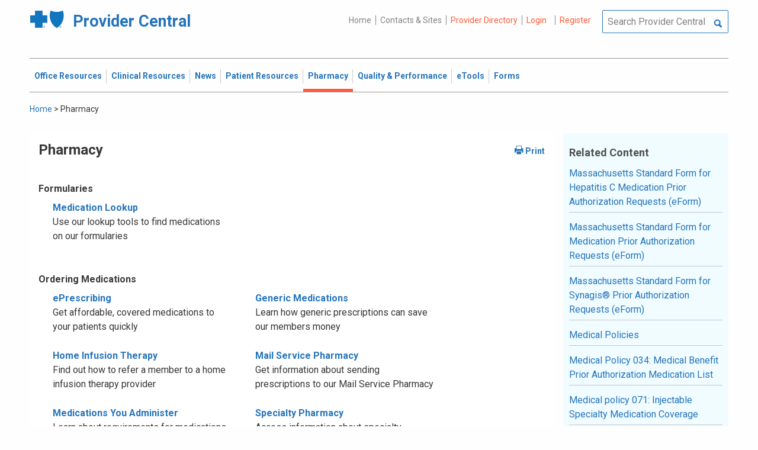

--- FILE ---
content_type: text/css; charset=UTF-8
request_url: https://provider.bluecrossma.com/ProviderHome/wcm/connect/provider%20portal%20technical%20assets/resources/wcm.css?subtype=css
body_size: 24355
content:
/* wcm_app-css | WCM Content Styling */

/* WCM Content Styling | GLOBALS  */

/* Step styles for adding decorative numbering to content such as "1, 2, 3..." */
  .steps {
    display: inline-flex;
    align-items: center;
    justify-content: center;
    width: 1.5em;
    height: 1.5em;
    border-radius: 50%;
    background-color: #fc5c3b; /* Orange circle */
    color: white; /* White number */
    font-family: 'Arial', sans-serif; /* Sans-serif font */
    font-weight: bold;
    font-size: 1em;
  }
.bl {background-color: #1176be}
.gr {background-color:#06af8f}
.orange-text {color:#fc5c3b}	

/* Content footnotes styles. insert a DIV with the class "ftr" and add an ordered list "ol" inside.
.ftr {
  margin-top: 50px;
  border-top: 1px solid silver;
  font-size: 0.8em;
}
.ftr ol {
  padding-left: 20px;
}
/* END footnote style */

.clearFloats {
    clear: both;
}

a {
	color:#2574bb; 
}

input[type="tel"],
.telephone,
.phone {
    color: inherit;
    font-family: Roboto, sans-serif, "Helvetica Neue", Helvetica, Arial;
    font-size: 14px;
    font-size: .875rem;
    font-weight: normal;
}

/* WCM Content Styling | FONTS  */

.whiteBackground h1 {
    font-size: 26px;
    font-size: 1.625rem;
    font-weight: normal;
    font-family: Roboto, sans-serif, "Helvetica Neue", Helvetica, Arial;
    color: #1866a3;
    margin-top: 24px;
  }

 .whiteBackground h2 {
    color: #383838;
    font-family: Roboto, sans-serif, "Helvetica Neue", Helvetica, Arial;
    font-weight: bold;
    font-size: 22px;
    font-size: 1.375rem;
    margin-top: 12px;
  }

.whiteBackground h3 {
    color: #383838;
    font-family: Roboto, sans-serif, "Helvetica Neue", Helvetica, Arial;
    font-weight: bold;
    font-size: 18px;
    font-size: 1.125rem;
    line-height: 1.625rem;
    margin-bottom: 0px;
    margin-top: 6px;
}
.whiteBackground h4 {
    color: #383838;
    font-family: Roboto, sans-serif, "Helvetica Neue", Helvetica, Arial;
    color: #1866a3;
    font-weight: bold;
    font-size: 16px;
    font-size: 1rem;
    line-height: 1.625rem;
    margin-bottom: 0px;
    margin-top: 6px;
}


p.expand_heading {
    color: black;
    font-family: Roboto, sans-serif, "Helvetica Neue", Helvetica, Arial;
    font-weight: bold;
    font-size: 16px;
    font-size: 1rem;
    margin-bottom: 0px;
    margin-top: 6px;
  }


.pp_font_10 {
    color: #242424;
    font-family: Roboto, sans-serif, "Helvetica Neue", Helvetica, Arial;
    font-size: 14px;
    font-size: .875rem;
    font-weight: normal;
}

.pp_font_12 {
    font-size: 16px;
    font-size: 1rem;
    line-height: 1.5rem;
    font-weight: normal;
}

.pp_font_12 {
    font-size: 16px;
    font-size: 1rem;
    line-height: 1.5rem;
    font-weight: normal;
}

.pp_font_14 {
    font-size: 20px;
    font-size: 1.25rem;
    font-weight: normal;
    line-height: 2rem;
}

.pp_font_14_bold {
    font-size: 20px;
    font-size: 1.25rem;
    font-weight: bold;
    line-height: 2rem;
}

.pp_font_16_bold {
    font-size: 22px;
    font-size: 1.25rem;
    line-height: 2rem;
    font-weight: bold;
}

.pp_font_18_bold {
    font-size: 24px;
    font-size: 1.5rem;
    line-height: 2.5rem;
    font-weight: bold;
}

.pp_font_18_bold {
    font-size: 24px;
    font-size: 1.5rem;
    line-height: 2.5rem;
    font-weight: bold;
}

.mpc_number {
    font-size: 10px;
    font-size: .875rem;
    font-weight: normal;
    line-height: 1.5rem;
    text-align: right;
}
	.subHeader{
		color:#2574bb;
	    font-family: Roboto, sans-serif, "Helvetica Neue", Helvetica, Arial;
	    font-size: 14px;
	    font-size: .875rem;
	    font-weight:bold;
	}

/* WCM Content Styling | PADDING and MARGINS */
.pp_padding_left10 {
    padding-left: 10px;
}

.pp_padding_left15 {
    padding-left: 15px;
}

.pp_padding_left20 {
    padding-left: 20px;
}

.pp_padding_left40 {
    padding-left: 40px;
}

.pp_margin_bottom8 {
    margin-bottom: 8px;
}

.pp_margin_bottom20 {
    margin-bottom: 20px;
}
.nowrap { 
    white-space:nowrap; 
}
/* WCM Content Styling | ICOs */
.ico_circle_arrow{ 
    font-size:25px;
}
p .ico_orange_arrow {
    font-size:14.5px; 
}
.pp_font-14_bold .ico_orange_arrow { 
    font-size:16.5px; 
}
.ico_pdf{ }
.ico_doc{ }
.ico_other{ }
.ico_star { }
.icon_lock { }

/* WCM Content Styling | WHITEBACKGROUND */
.whiteBackground {
    background-color: #fff;
    min-height: 428px;
    overflow: hidden;
    padding: 10px 15px 20px;
    position: relative;
}




/* Changing the following from margin-left: 2.5625rem to 6% */
/* Commenting this out to see the effect. Can't override it inline.
.whiteBackground ul, ol {
    margin-left: 6%;
}
*/

.whiteBackground ul ul {
    list-style-type: circle;
}

.whiteBackground ul ul ul {
    list-style-type: square;
}
.whiteBackground table {
    margin-bottom: .75rem;
}

.whiteBackground table + br {
    display: none;
}

.whiteBackground table th {
    min-width: 80px;
}

.whiteBackground table th,
.whiteBackground table td {
    color: #383838;
    font-family: Roboto, sans-serif, "Helvetica Neue", Helvetica, Arial;
    font-size: 16px;
    font-size: 1rem;
    font-weight: normal;
    padding: .3125rem;
}

.whiteBackground table ul {
    margin-left: 0;
}

.whiteBackground table.setWidth {
    min-width: auto;
}

/* WCM Content Styling | WHITEBACKGROUND-NO-MIN-HEIGHT */
.whiteBackgroundNoMinHeight {
    background-color: #fff;
    overflow: hidden;
    padding-bottom: 20px;
    padding-left: 0;
    padding-right: 0;
    padding-top: 17px;
}

.whiteBackgroundNoMinHeight h1 {
    color: #383838;
    font-family: Roboto, sans-serif, "Helvetica Neue", Helvetica, Arial;
    font-size: 24px;
    font-size: 1.5rem;
    font-weight: bold;
}

.whiteBackgroundNoMinHeight h2 {
    color: #383838;
    font-family: Roboto, sans-serif, "Helvetica Neue", Helvetica, Arial;
    font-size: 22px;
    font-size: 1.375rem;
    font-weight: bold;
}

.whiteBackgroundNoMinHeight h3 {
    color: #383838;
    font-family: Roboto, sans-serif, "Helvetica Neue", Helvetica, Arial;
    font-size: 20px;
    font-size: 1.25rem;
    font-weight: bold;
    line-height: 1.625rem;
}

.whiteBackgroundNoMinHeight h4 {
    color: #383838;
    font-family: Roboto, sans-serif, "Helvetica Neue", Helvetica, Arial;
    font-size: 18px;
    font-size: 1.125rem;
    font-weight: normal;
}

.universalNavContainer {
    background-color: #fff;
    overflow: hidden;
    min-height: 458px;
}

.pp_shadedBorderOrange {
    padding: 5px 10px; 
    border: 1px solid #fc5c3b; 
    border-image: none; 
    margin-bottom: 10px; 
    background-color: #ffefeb​​;
}
.textHighlightBox {
    background-color: #EEF4F9;
    border: 2px solid #BEDBF3;
    color: #231F20;
    font-family: Roboto, sans-serif, "Helvetica Neue", Helvetica, Arial;
    font-size: 13px;
    font-size: .8125rem;
    font-weight: bold;
    padding: 12px;
}
.textHighlightBox_normal {
    background-color: #EEF4F9;
    border: 2px solid #BEDBF3;
    color: #231F20;
    padding: 12px;
}
.textHighlightBox_normal_center {
    background-color: #EEF4F9;
    border: 2px solid #BEDBF3;
    color: #231F20;
    padding: 12px;
    text-align: center;
}
.universalNav1 {
    background-color: #F1F1F2;
    height: 25px;
    margin-bottom: 2px;
    padding-left: 21px;
    padding-top: 7px;
    width: 210px;
}
/* WCM Content Styling | ETOOLS */
.eToolsBackground {
    background-color: #fefefe;
    min-height: 557px;
    overflow: hidden;
    padding: 10px 15px 0px;
}

.eToolsPortletLearnMore {
    background-color: #fff;
    padding-bottom: 6px;
    padding-top: 0px;
    padding-left: 15px;
    padding-right: 10px;
    text-align: right;
}

.eToolsLandingMenuResultContainer {
    float: left;
    padding-right: 40px;
    padding-bottom: 15px;
    overflow: hidden;
    width: 40%;
}

.eToolsContentLeftColumn {
    float: left;
    width: 70%;
}

.eToolsContentRightColumn {
    float: right;
    text-align: center;
    width: 30%;
}

.eToolsContentImageBlock {
    text-align: center;
}

.eToolsContentGoNowButton {
    padding-top: 15px;
    text-align: center;
}

.eToolsLinkContainer {
    padding-bottom: 0px;
}

.eToolsLink {
    vertical-align: middle;
}

.eToolsIcon {
    margin-right: 5px;
    vertical-align: middle;
}

/* WCM Content Styling | LANDING PAGE RESULTS */
#mainPromo a img,
.landingPageMenuContainer {
    width: 100%;
}

.landingNavResultContainer {
    float: left;
    padding-right: 40px;
    padding-bottom: 25px;
    overflow: hidden;
    width: 40%;
}

.landingNavResultRow {
    margin-left: 1.5em;
    overflow: hidden;
    width: 100%;
}

/* WCM Content Styling | SSO PAGES */
#GoNowAIM,
#GoNowChiro,
#GoNowCCCoverage,
#GoNowCCConnection,
#GoNowDiagnosticsExchange,
#GoNowDirectConnection,
#GoNowEmdeon,
#GoNowEPA,
#GoNowExpressPAth,
#GoNowNEHENnet,
#GoNowOnlineServices,
#GoNowPaySpan,
#GoNowTransactRx {
    display: inline-block;
}

/* WCM Content Styling | HOME PAGE RESULTS */
.homeSeparator {
    border-bottom: 1px solid #fff;
    border-top: 1px solid #ccc;
    height: 0;
    margin-top: 4px;
    margin-bottom: 4px;
    width: 100%;
}

.backgroundCenterAnonymousHome {
    padding-left: 1rem;
    padding-right: 1rem;
}

.homeNewsSecure {
    background-color: #fff;
    height: 273px;
    padding-top: 10px;
}

.homeNewsSecure div a {
    color: #1d75bc;
    display: inline-block;
    padding-right: 3.5em;
    width: 90%;
}

.homeNewsSecure div a:hover {    
        color: #23527c;    
        text-decoration: underline;
} 

.promoSpotSeparator {
    height: 7px;
}

.pp_promo_inner_padding img {
    width: 100%;
}

.mainPromoContainer {
    background-color: #fff;
    height: 180px;
    overflow: hidden;
}

.nonSecureHomeImageLink {
    min-width: 50px;
}

.nonSecureHomeTextLink {
    font-size: 14.25px;
    font-size: .89063rem;
    min-width: 50px;
    max-width: 160px;
    padding-right: 3px;
}

/* WCM Content Styling | SITEMAP */
.siteArea {
    font-size: 16px;
    font-size: 1rem;
    font-weight: bold;
    padding-top: 30px;
    padding-bottom: 15px;
}

.formClass {
    font-size: 14px;
    font-size: .875rem;
}

.formsDescription {
    margin-bottom: -14px;
    margin-left: 20px;
    margin-top: -14px;
}

.pp_listmargin12 {
    margin-bottom: 0px;
    margin-top: 0px;
}

/* WCM Content Styling | TITLETEXT-TABLE  */
.titleText {
    float: left;
    padding-top: 7px;
    max-width: 695px;
    width: auto !important;
}

.titleText table {
    width: auto !important;
}

.titleText table th,
.titleText table td {
    padding: .3125rem 0;
}

td ul {
    margin-bottom: 0px;
    margin-top: 0px;
    padding-left: 15px;
}

td ul ul {
    list-style-type: circle;
}

td ul ul ul {
    list-style-type: square;
}

.pp_expanded td > ul {
    margin-left: 0px;
}

.pp_dataGrid_complex {
    width: auto;
}

/* WCM Content Styling | IMAGE */
.pp_image_border_right {
    float: right;
    border: 1px solid #BCBEC0;
    margin-top: 15px;
    margin-left: 15px;
    margin-bottom: 15px;
    padding: 15px;
}

.pp_image {
    height: 85px;
    margin: 15px 15px 10px;
    width: 170px;
}

.pp_image_caption {
    padding-bottom: 10px;
}

/* WCM Content Styling | LINK and TEXT-ELEMENT */
.linkElement {
    margin-bottom: 13px;
    padding-top: 10px;
}

.linkElement a {
    line-height: 1.5;
}

.textElement {
    line-height: 1.5;
    margin-top: 10px;
}

/* WCM Content Styling | LEFT NAV */
.pp_leftNav li.pp_expanded ul a {
    font-weight: normal;
    margin: 0;
    width: 178px;
}

.pp_leftNav ul {
    list-style-type: none;
    margin-left: 2.1875rem !important;    /*Mary added important on Oct 25 2018*/
}

.pp_leftNav li a {
    background-position: 4px 10px !important;
    font-weight: bold;
    padding: 10px 0 10px 21px !important;
    width: 188px;
}

/* WCM Content Styling | HELP-ICON-RED */
.help_icon.alert {
    background: #b00;
}

/* WCM Content Styling | SPAN-ITEM */
.spanItem {
    background: #f1f1f2;
    background-position: 4px 10px !important;
    border: 0.5px solid #fff;
    color: #58595b;
    cursor: pointer;
    display: block;
    font-family: Roboto, sans-serif, "Helvetica Neue", Helvetica, Arial;
    font-weight: bold;
    font-size: 16px;
    font-size: 1rem;
    min-height: 32px;
    padding: 10px 0 10px 21px !important;
    width: 188px;
}

.spanItem:hover {
    background-color: #d0d1d2;
}

/* WCM Content Styling | PHARMACY LOOKUP */
select#tiers.sGroup {
    height: 2.5rem !important;
}

/* WCM Content Styling | COLLAPSIBLE AREA */
.pp_collapsible .title,
#pp_collapseTable.expanded .title {
    color: #383838;
    font-family: Roboto, sans-serif, "Helvetica Neue", Helvetica, Arial;
    font-weight: bold;
    font-size: 22px;
    font-size: 1.375rem;
    margin-top: 18px;
    margin-bottom: 10px;
    margin-left: 4%;
}

.pp_collapsible .subTitle,
#pp_collapseTable.expanded .subTitle {
    color: #383838;
    font-family: Roboto, sans-serif, "Helvetica Neue", Helvetica, Arial;
    font-weight: bold;
    font-size: 20px;
    font-size: 1.25rem;
    margin-top: 15px;
    margin-bottom: 10px;
    margin-left: 4%;
}

.pp_collapsible p, 
.pp_collapsible .paragraph,
.pp_collapsible .body,
#pp_collapseTable.expanded p, 
#pp_collapseTable.expanded .paragraph,
#pp_collapseTable.expanded .body {
    line-height: 1.5;
    margin-left: 4%;
}                    

.pp_collapsible ul, ol,
.pp_collapsible .ol,
.pp_collapsible .ul,
#pp_collapseTable.expanded ul, ol,
##pp_collapseTable.expanded .ul,
#pp_collapseTable.expanded .ol {
    line-height: 1.5;
    margin-left: 8% !important;
}                


.pp_collapsible div::before,
.pp_collapsible div::after,
.pp_collapsible .paragraph::before,
.pp_collapsible .paragraph::after,
.pp_collapsible .body::before,
.pp_collapsible .body::after,
#pp_collapseTable.expanded div::before,
#pp_collapseTable.expanded div::after,
#pp_collapseTable.expanded .paragraph::before,
#pp_collapseTable.expanded .paragraph::after,
#pp_collapseTable.expanded .body::before,
#pp_collapseTable.expanded .body::after {
    content: ' ';
    display: table;
    flex-basis: 0;
    order: 1;
}

.pp_collapsible div::after,
.pp_collapsible .paragraph::after,
.pp_collapsible .body::after,
#pp_collapseTable.expanded div::after,
#pp_collapseTable.expanded .paragraph::after,
#pp_collapseTable.expanded .body::after {
    clear: both;
}

.pp_collapsible table th,
.pp_collapsible table td,
#pp_collapseTable.expanded table th,
#pp_collapseTable.expanded table td {
    padding: .4375rem .3125rem;
}

.pp_collapsible table p, 
#pp_collapseTable.expanded table p, 
.pp_collapsible table p.textHighlightBox, 
#pp_collapseTable.expanded table p.textHighlightBox,
.pp_collapsible table ol ul, 
#pp_collapseTable.expanded table ol ul, 
.pp_collapsible table ul ul, 
#pp_collapseTable.expanded table ul ul {
    margin-left: 0;
}

.pp_collapsible table ol, /* This code seems to have no effect. Style is determined with whiteBackground ul, ol */
/* Found example on Direct Connection page. Changing margin-left from 8%
to 2% */
#pp_collapseTable.expanded table ol, 
.pp_collapsible table ul, 
.pp_collapsible table ol, 
#pp_collapseTable.expanded table ul {
    margin-left:2%;
}

.pp_collapsible .pp_collapsible {
    background-color: #f7fcff;
    padding-right: 5%;
    
}

.pp_collapsible .pp_collapsible .pp_collapsible {
    background-color: #d9e8f9;
    padding-right: 5%;
}

/* WCM Content Styling | SEE-ALL  */
.see_all {
	background:#fff;
	padding-bottom: 8px;
	padding-top: 0px;
	padding-right: 20px;
	text-align:right;
	width:100%;
}

.see_all img {
	margin-right:5px;
}

.see_all a {
	padding-left:5px;
}

/* WCM Content Styling | FOOTNOTE  */
.footnote {
    font-size: 11px;
    font-size: .875rem;
    font-weight: normal;
    line-height: 1.5rem;
}

.footnote.box {
    background-color: #ccc;
    margin-left: 2em;
    width: 100%;
}

.footnote sup {
    margin-right: 5px;
    margin-left: 15px;
}

/* WCM Content Styling | TABLECLASS  */
.tableBody {  }

.tableCell{
    color:#666;
	font-family: Roboto, sans-serif, "Helvetica Neue", Helvetica, Arial;
    font-size: 13px;
    font-size: .8125rem;
    line-height:20px;
    padding:20px 0;
    text-align:left;
}

.tableFooter {
	color:#999;
    font-family: Roboto, sans-serif, "Helvetica Neue", Helvetica, Arial;
    font-size:12px;
    font-size:.75rem;
    font-weight:normal;
    text-align:left;
    line-height:12px;
    padding:20px 0 5px 0;
}

/* WCM Content Styling | RECAP-DATE  */ 
.recapDate{
	color:#666;
    font-family: Roboto, sans-serif, "Helvetica Neue", Helvetica, Arial;
    font-size: 20px;
    font-size: 1.25rem;
    font-weight:bold;  
    text-align:center; 
    padding:20px 0;
}

.graySpacer{
	background:#999;
    border-collapse:collapse; 
    font-size:0;
    line-height:0; 
}

.footerBottom {
	color:#999; 
    font-family: Roboto, sans-serif, "Helvetica Neue", Helvetica, Arial;
    font-size:12px;
    font-size:.75rem;
    text-align:left;
    font-weight:normal;
    line-height:12px;
    padding:20px 0;
}

.star{
	color:#b00; 
    font-weight:bold;
}
.table-force-width{
    table-layout:fixed;
}
.pp_accentBox {
    border: 2px solid #BEDBF3; 
    margin: 15px 15px 10px; 
    padding: 10px;
    float: right;
    background-color: #EEF4F9;
}
.pp_lightBorder {
    border: 1px solid #bcbec0; 
    margin: 15px 15px 10px; 
    padding: 15px;
}
.pp_shadedBorder {
    padding: 5px 10px; 
    border: 1px solid #2574bb; 
    border-image: none; 
    margin-bottom: 10px; 
    background-color: #f0fcff;
}
.pp_shadedBorderTan {
    padding: 5px 10px; 
    border: 1px solid #e96c24; 
    border-image: none; 
    margin-bottom: 10px; 
    background-color: #fdf0e8;
}

div.checkbox_bullet {
    margin-left: 16px; 
}

li.checkbox_bullet {
     list-style: none;
     text-indent: -26px;
}

li.checkbox_bullet::before {   
    font-family: foundation-icons;
    padding-right: 6px;
    font-size: 22px;
    font-size: 1.375rem;
    line-height: 1.5rem;
    content: "\f127"; 
    color: #1768A3;
    margin-left: 2%;
    }

li.webpage_bullet {
     list-style: none;
     text-indent: -20px;
}

li.webpage_bullet::before {   
    font-family: foundation-icons;
    padding-right: 5px;
    color: #1d75bc;
    font-size: 20px;
    font-size: 1.25rem;
    line-height: 1.5rem;
    content: "\f212";
    }
     
li.article_bullet {
     list-style: none;
     text-indent: -20px;
}

li.article_bullet::before {   
    font-family: foundation-icons;
    padding-right: 8px;
    color: #4aaf51; 
    font-size: 20px;
    font-size: 1.25rem;
    line-height: 1.5rem;
    content: "\f189";
    }

li.lock_bullet {
     list-style: none;
     text-indent: -20px;
}

li.lock_bullet::before {   
    font-family: foundation-icons;
    padding-right: 5px;
    color: #e96c24;
    font-size: 1.375rem;
    line-height: 1.5rem;
    content: "\f16a";
    }


li.secure_pdf_bullet {
     list-style: none;
     text-indent: -20px;
}

li.secure_pdf_bullet::before {   
    padding-right: 5px;
    margin-left: -1px;
    content: url(/ProviderHome/wcm/myconnect/831f2c3b-3743-4d05-ae0f-b9a4d3e66fa9/pdf.png?MOD=AJPERES&amp;CACHEID=ROOTWORKSPACE-831f2c3b-3743-4d05-ae0f-b9a4d3e66fa9-mnEUJcz);
    }

li.nonsecure_pdf_bullet {
     list-style: none;
     text-indent: -20px;
}

li.nonsecure_pdf_bullet::before {   
    padding-right: 5px;
    margin-left: -1px;
    content: url(https://provider.bluecrossma.com/ProviderHome/wcm/connect/831f2c3b-3743-4d05-ae0f-b9a4d3e66fa9/pdf.png?MOD=AJPERES&CACHEID=ROOTWORKSPACE-831f2c3b-3743-4d05-ae0f-b9a4d3e66fa9-jYKIDOT);
    }

p.mpc_number {
    font-size: 10px;
    font-size: .625rem
    text-align: right;
}

.pp_expSub {
    margin-left:23px;
}
.pp_topmargin12 {
margin-top:-14px;
}

.margin_left {
    margin-left: 4%;
}

.margin_left6 {
    margin-left: 6%;
}
.margin_left8 {
    margin-left: 8%;
}

div.callout {                      /*Using this on the Internal Associate Home Page*/
    border: 2px solid rgb(190, 219, 243);    
    background-color: rgb(238, 244, 249);
    padding: 15px;
    float: right;
    margin: 10px;
}

.clearfix {
    overflow: auto;
}

.cellForm table, th, td {
	border:1px solid #bcbec0;
	border-collapse:collapse;
        background-color:#ffffff;
}

div.story_callout {
border-style: solid;
border-width: 1px;
padding: 10px;
margin-bottom; 10px;
border-color: #1768A3;
border-radius: 16px;
}
.exp_col_align {
padding-left:20px;
color:#383838;
display:block
}
.exp_container {
  position: relative;
  width: 100%;
}

.exp_image {
  opacity: 1;
  display: block;
  width: 100%;
  height: auto;
  transition: .5s ease;
  backface-visibility: hidden;
}

.exp_middle {
  transition: .5s ease;
  opacity: 0;
  position: absolute;
  top: 50%;
  left: 50%;
  transform: translate(-50%, -50%);
  -ms-transform: translate(-50%, -50%);
  text-align: center;
}

.exp_container:hover .exp_image {
  opacity: 0.3;
}

.exp_container:hover .exp_middle {
  opacity: 1;
}

.exp_text {

  color: white;
  font-size: 16px;
  padding: 16px 32px;
}

/* The Modal (background) */
.mpc_pp_modal {
    display: none; /* Hidden by default */
    position: fixed; /* Stay in place */
    z-index: 1; /* Sit on top */
    padding-top: 100px; /* Location of the box */
    left: 0;
    top: 0;
    width: 100%; /* Full width */
    height: 100%; /* Full height */
    overflow: auto; /* Enable scroll if needed */
    background-color: rgb(0,0,0); /* Fallback color */
    background-color: rgba(0,0,0,0.4); /* Black w/ opacity */
}

/* Modal Content */
.mpc_pp_modal-content {
    background-color: #fefefe;
    margin: auto;
    padding: 20px;
    border: 1px solid #888;
    width: 60%;
}

/* The Close Button */
.mpc_pp_close {
    color: #aaaaaa;
    float: right;
    font-size: 28px;
    font-weight: bold;
}
.mpc_pp_close2::before {
	content:"Close";
}

.mpc_pp_close:hover,
.mpc_pp_close:focus {
    color: #000;
    text-decoration: none;
    cursor: pointer;
}
.mpc_button {
  background-color: #4CAF50; /* Green */
  border: none;
  color: white;
  padding: 15px 32px;
  text-align: center;
  text-decoration: none;
  display: inline-block;
  font-size: 16px;
  margin: 4px 2px;
  cursor: pointer;
}
.mpc_closeB {
	width: 50%;
	height: 50%;
	top:50%;
	margin: 0 auto;
	position: relative;
}
.mpc_button1 {
  background-color: white; 
  color: black; 
  border: 2px solid #e96c24;
}
.mpc_myTrig {
	cursor:pointer;
}
p.mpc_myTrig {
	display:inline;
}

/* Embedded SurveyGizmo surveys. DIV inside a DIV */

.quick_poll_first {
     border: 1px solid rgb(239, 255, 227); 
     margin-top: 15px; 
     padding: 5px 0px 5px 0px; 
     margin-left: 15px; 
     width: 40%; 
     float: right; 
     background-color: #ffeae6 
}

.quick_poll_second {      /*this is used in the inner DIV for the heading*/
     margin-left: 5px; 
     margin-right: 5px; 
     padding-top: 0px; 
     padding-left: 6px; 
     background-color: #fc5c3b;
}

.quick_poll_heading {
     color: #ffffff;
     font-family: Roboto, sans-serif, "Helvetica Neue", Helvetica, Arial;
     font-weight: bold;
     font-size: 18px;
     font-size: 1.125rem;
     margin-top: 0px;
     margin-bottom: 0px;
}

  .pp_dataGrid_simple {
    border-collapse: collapse;
    border: 1px solid #c6c6c6;
    width: 100%;
    background-color: #fefefe;
  }

  .pp_dataGrid_simple td,
  .pp_dataGrid_simple th {
    border: 1px solid #c6c6c6;
  }


  .pp_dataGrid_simple th {

    text-align: left;
    background-color: #0d4877;
    color: #fefefe;
    font-weight: bold;
  }

  .pp_dataGrid_simple .white th {
    color: #fefefe;
    font-weight: bold;
  }

  .baby_blue {
    background-color: #f0fcff;
  }

.nobr { white-space: no-wrap; }
.fakeLink {color:#1779ba;}

.indent_text {padding-left:1.5em!important; text-indent:-1.5em!important}

		.pp_dataGrid_simple {
			border-collapse:collapse;
			border-color: #666666;
			 width: auto;
			
		}
		.pp_dataGrid_simple th {
			background: #0D4877;
			color: #fefefe!important;
			font-weight: bold;
			padding: 0.4375rem 0.3125rem;
		}
		.pp_dataGrid_simple .simple_subhead {
			background: #F0FCFF;
			font-weight: bold;
			padding: 0.4375rem 0.3125rem;
		}
		.pp_dataGrid_simple td {
			
			padding: 0.4375rem 0.3125rem;
                        background: #fefefe;

		}